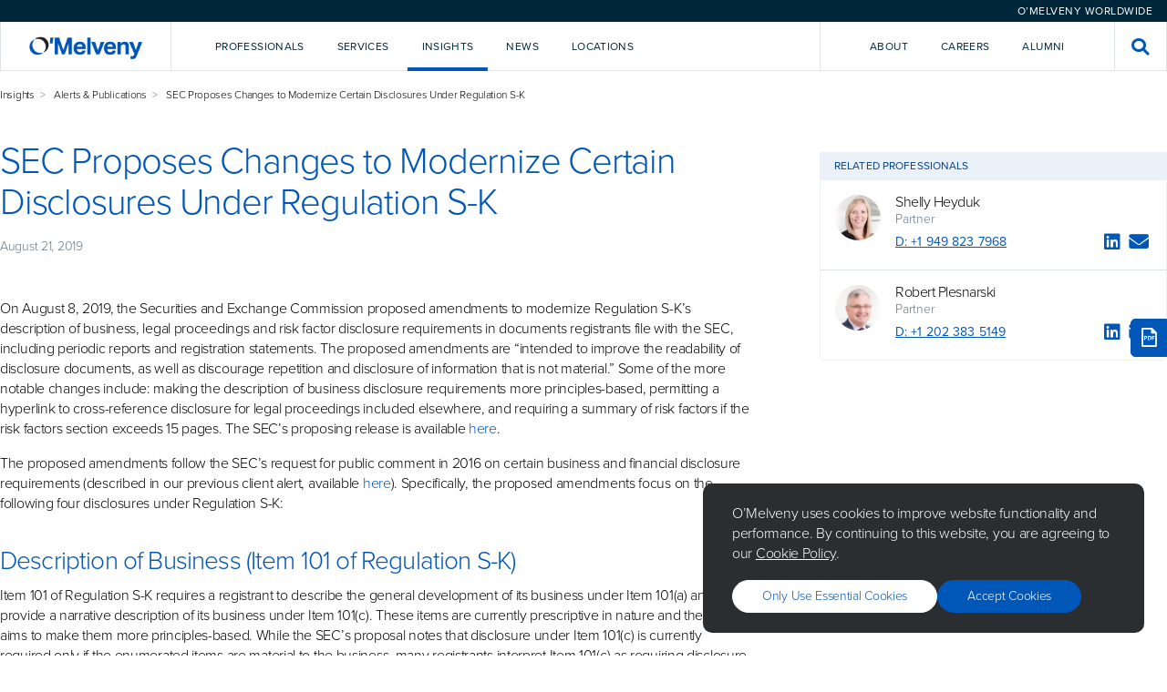

--- FILE ---
content_type: text/html; charset=utf-8
request_url: https://www.omm.com/insights/alerts-publications/sec-proposes-changes-to-modernize-certain-disclosures-under-regulation-s-k/
body_size: 17883
content:

<!DOCTYPE html>
<html lang="en">

<head>
    <meta charset="utf-8">
    <meta http-equiv="X-UA-Compatible" content="IE=edge">
    <title>SEC Proposes Changes to Modernize Certain Disclosures Under Regulation S-K - O&#x27;Melveny</title>
        <meta name="description" content="O&#x2019;Melveny is an international law firm committed to providing a client experience as satisfying as the outcomes we achieve.&#xA;">

    <meta name="viewport" content="width=device-width, initial-scale=1, shrink-to-fit=no">

    <!-- Link Preview Tags -->
    <meta name="title" content="SEC Proposes Changes to Modernize Certain Disclosures Under Regulation S-K - O&#x27;Melveny" />
    <meta property="og:type" content="website">
    <meta property="og:title" content="SEC Proposes Changes to Modernize Certain Disclosures Under Regulation S-K - O&#x27;Melveny" />
        <meta property="og:description" content="O&#x2019;Melveny is an international law firm committed to providing a client experience as satisfying as the outcomes we achieve.&#xA;" />
        <meta property="og:image" content="https://www.omm.com/media/stcayulx/meta_omm_hero_image.jpg" />
    <meta property="og:url" content="https://www.omm.com/insights/alerts-publications/sec-proposes-changes-to-modernize-certain-disclosures-under-regulation-s-k/" />
    <meta property="twitter:card" content="summary_large_image">
    <meta property="twitter:url" content="https://www.omm.com/insights/alerts-publications/sec-proposes-changes-to-modernize-certain-disclosures-under-regulation-s-k/">
    <meta property="twitter:title" content="SEC Proposes Changes to Modernize Certain Disclosures Under Regulation S-K - O&#x27;Melveny">
        <meta property="twitter:description" content="O&#x2019;Melveny is an international law firm committed to providing a client experience as satisfying as the outcomes we achieve.&#xA;">
        <meta property="twitter:image" content="https://www.omm.com/media/stcayulx/meta_omm_hero_image.jpg" />

    

    <meta name="googlebot" content="index,follow">
    <meta name="robots" content="index,follow">

<!-- Elastic Search -->
<meta class="elastic" name="page_id" content="aba2379b-0185-4ea7-9e7f-caf53cd6019d">
<meta class="elastic" name="page_title" content="SEC Proposes Changes to Modernize Certain Disclosures Under Regulation S-K">
<meta class="elastic" name="page_type" content="insight">
    <meta class="elastic" name="published_date" content="2019-08-21T07:00:00+00:00">
    <meta class="elastic" name="related_professionals" content="Shelly Heyduk, Robert Plesnarski">
    <meta class="elastic" name="related_practices" content="Capital Markets, Corporate & Transactions, Public Company Advisory, Securities Regulation">



    <!-- Other Meta Tags -->
    <link rel="canonical" href="https://www.omm.com/insights/alerts-publications/sec-proposes-changes-to-modernize-certain-disclosures-under-regulation-s-k/" />

    <!-- External CSS -->
    <link rel="stylesheet" href="/dist/css/app.css">

        <!-- Production Scripts -->
<!-- Production Scripts -->
<!--- Google Analytics --->
<!-- Google Tag Manager -->
<script nonce="QjmY2BsyHz8Yo2QPhdeIdCS8">(function(w,d,s,l,i){w[l]=w[l]||[];w[l].push({'gtm.start':
new Date().getTime(),event:'gtm.js'});var f=d.getElementsByTagName(s)[0],
j=d.createElement(s),dl=l!='dataLayer'?'&l='+l:'';j.async=true;j.src=
'https://www.googletagmanager.com/gtm.js?id='+i+dl;f.parentNode.insertBefore(j,f);
})(window,document,'script','dataLayer','GTM-KTLGNJTT');</script>
<!-- End Google Tag Manager -->

<!-- Including the Vuture Web Tracking -->
<script nonce="QjmY2BsyHz8Yo2QPhdeIdCS8">
!function (r) {
var
i = document.createElement("img"); i.setAttribute("src", "https://omm.vuture.net/security/tracker.gif?referer=" + encodeURIComponent(r))
}(document.referrer);
</script>
        <script type="text/javascript" async="async" src="https://platform-api.sharethis.com/js/sharethis.js#property=653aaabf933f6c0019e85d7d&amp;product=sop&amp;source=platform" nonce="QjmY2BsyHz8Yo2QPhdeIdCS8"></script>

</head>

<body class="omm hub--light">

    <!-- Language Selector -->
    

<div class="language-selector">
    <div class="language-selector__selector-wrapper">



<div id="2f67ae2c-341a-48e5-8aff-491b8e2b81ed" class="language-selector__selector">O&#x2019;Melveny Worldwide</div>
<script nonce="QjmY2BsyHz8Yo2QPhdeIdCS8">
    (function () {
        let worldwideOverlay = document.createElement("div");
        worldwideOverlay.setAttribute('id', 'component-94bb925f-a5ba-4571-b188-7b7cc401f82c')
        worldwideOverlay.setAttribute('data-vue-component', 'WorldwideOverlay')
        worldwideOverlay.setAttribute('data-props', "{\"componentId\":\"2f67ae2c-341a-48e5-8aff-491b8e2b81ed\",\"title\":\"O\u2019Melveny Worldwide\",\"caption\":\"\",\"buttonLabel\":\"O\u2019Melveny Worldwide\",\"buttonStyle\":\"Primary Blue\",\"content\":[{\"title\":\"Korea Practice\",\"subtitle\":\"<p>Learn more about our Korea Practice</p>\\n<p>\uBC88\uC5ED \uAC00\uB2A5</p>\",\"actionLabel\":null,\"action\":[{\"Name\":\"View Page\",\"Target\":null,\"Type\":0,\"Udi\":\"umb://document/3a5bfaef7f7245fd868f24bbc55f3680\",\"Url\":\"/services/regions/asia/korea/\"}]},{\"title\":\"China Practice\",\"subtitle\":\"<p>Learn more about our China Practice</p>\\n<p>\u63D0\u4F9B\u7FFB\u8BD1</p>\",\"actionLabel\":null,\"action\":[{\"Name\":\"View Page\",\"Target\":null,\"Type\":0,\"Udi\":\"umb://document/ae6d6a11151e44dc8549d8aaef87d0b9\",\"Url\":\"/services/regions/asia/china/\"}]}]}")
        document.body.append(worldwideOverlay);

        document.getElementById("2f67ae2c-341a-48e5-8aff-491b8e2b81ed").addEventListener("click", function (e) {
            e.preventDefault();
            this.dispatchEvent(new CustomEvent("ToggleWorldwideOverlay", {
                bubbles: true
            }));
        })
    })();
</script>
    </div>
</div>

    <!-- Global Header -->
    
<div id="navigation" data-vue-component="Navigation" data-props="{&quot;homePageUrl&quot;:&quot;/&quot;,&quot;activeNavItem&quot;:&quot;&quot;,&quot;frequentlySearchedTerms&quot;:[&quot;AI&quot;,&quot;crypto&quot;,&quot;diversity&quot;,&quot;disclosures&quot;,&quot;regulation&quot;],&quot;navigationItems&quot;:[{&quot;key&quot;:&quot;2d8690fe-d6b7-4ea6-a63c-936ba3857282&quot;,&quot;type&quot;:&quot;primary&quot;,&quot;label&quot;:&quot;Professionals&quot;,&quot;introText&quot;:&quot;Our talented and diverse team works creatively and collaboratively with clients.&quot;,&quot;introPrimaryAction&quot;:{&quot;Name&quot;:&quot;Our Team&quot;,&quot;Target&quot;:null,&quot;Type&quot;:0,&quot;Udi&quot;:&quot;umb://document/a94ca1dc471a42258515c897c4580467&quot;,&quot;Url&quot;:&quot;/professionals/&quot;},&quot;introSecondaryAction&quot;:{&quot;Name&quot;:&quot;Careers&quot;,&quot;Target&quot;:null,&quot;Type&quot;:0,&quot;Udi&quot;:&quot;umb://document/ab174fd6c1b14d84b4a78ad846619561&quot;,&quot;Url&quot;:&quot;/careers/&quot;},&quot;dropdownComponent&quot;:&quot;Professionals&quot;,&quot;isActiveItem&quot;:false},{&quot;key&quot;:&quot;402ef07c-88ad-4c12-97f4-cf4be5433b17&quot;,&quot;type&quot;:&quot;primary&quot;,&quot;label&quot;:&quot;Services&quot;,&quot;introText&quot;:&quot;We deliver service and value across practices, industries, and regions.&quot;,&quot;introPrimaryAction&quot;:{&quot;Name&quot;:&quot;Explore Our Services&quot;,&quot;Target&quot;:null,&quot;Type&quot;:0,&quot;Udi&quot;:&quot;umb://document/0263f209d8284aa1b5311e310d523a18&quot;,&quot;Url&quot;:&quot;/services/&quot;},&quot;introSecondaryAction&quot;:{&quot;Name&quot;:&quot;Pro Bono&quot;,&quot;Target&quot;:null,&quot;Type&quot;:0,&quot;Udi&quot;:&quot;umb://document/ef1dea8bce5845ffa277bdc9588e89b0&quot;,&quot;Url&quot;:&quot;/pro-bono/&quot;},&quot;dropdownComponent&quot;:&quot;Services&quot;,&quot;isActiveItem&quot;:false},{&quot;key&quot;:&quot;9b5e8725-534b-423d-8c4b-898fc23a7a6a&quot;,&quot;type&quot;:&quot;primary&quot;,&quot;label&quot;:&quot;Insights&quot;,&quot;introText&quot;:&quot;We help clients look around corners, analyzing issues affecting their business.&quot;,&quot;introPrimaryAction&quot;:{&quot;Name&quot;:&quot;Explore Our Insights&quot;,&quot;Target&quot;:null,&quot;Type&quot;:0,&quot;Udi&quot;:&quot;umb://document/ea64fed98ea344038661fec41077da1b&quot;,&quot;Url&quot;:&quot;/insights/&quot;},&quot;introSecondaryAction&quot;:null,&quot;dropdownComponent&quot;:&quot;Insights&quot;,&quot;isActiveItem&quot;:true},{&quot;key&quot;:&quot;25a9abd7-8598-4da0-915e-935835059b96&quot;,&quot;type&quot;:&quot;primary&quot;,&quot;label&quot;:&quot;News&quot;,&quot;introText&quot;:&quot;Sharing news and commentary about the firm and the broader legal community.&quot;,&quot;introPrimaryAction&quot;:{&quot;Name&quot;:&quot;Explore all news&quot;,&quot;Target&quot;:null,&quot;Type&quot;:0,&quot;Udi&quot;:&quot;umb://document/76ce37a3f6264e71bc76677bd410ad29&quot;,&quot;Url&quot;:&quot;/news/&quot;},&quot;introSecondaryAction&quot;:{&quot;Name&quot;:&quot;Press Room&quot;,&quot;Target&quot;:null,&quot;Type&quot;:0,&quot;Udi&quot;:&quot;umb://document/7089b433470145b1ad72bc5568783693&quot;,&quot;Url&quot;:&quot;/press-room/&quot;},&quot;dropdownComponent&quot;:&quot;News&quot;,&quot;isActiveItem&quot;:false},{&quot;key&quot;:&quot;e2912e4a-31cd-4727-a334-88df7a979f41&quot;,&quot;type&quot;:&quot;primary&quot;,&quot;label&quot;:&quot;Locations&quot;,&quot;introText&quot;:&quot;Each of our offices is strategically located to support our clients&#x2019; needs.&quot;,&quot;introPrimaryAction&quot;:{&quot;Name&quot;:&quot;Explore Our Locations&quot;,&quot;Target&quot;:null,&quot;Type&quot;:0,&quot;Udi&quot;:&quot;umb://document/ed10c6e67f5b4f06a8ee1593562a7f83&quot;,&quot;Url&quot;:&quot;/locations/&quot;},&quot;introSecondaryAction&quot;:null,&quot;dropdownComponent&quot;:&quot;Locations&quot;,&quot;isActiveItem&quot;:false},{&quot;key&quot;:&quot;4dbed132-25f6-452e-b675-8615fdb9da6c&quot;,&quot;type&quot;:&quot;secondary&quot;,&quot;label&quot;:&quot;About&quot;,&quot;introText&quot;:&quot;Our core values&#x2014;excellence, leadership, and citizenship&#x2014;unify us as a firm.&quot;,&quot;introPrimaryAction&quot;:{&quot;Name&quot;:&quot;Learn More About O&#x2019;Melveny&quot;,&quot;Target&quot;:null,&quot;Type&quot;:0,&quot;Udi&quot;:&quot;umb://document/6a3a7e888fa24cee9d3252c583310e4c&quot;,&quot;Url&quot;:&quot;/our-firm/&quot;},&quot;introSecondaryAction&quot;:null,&quot;dropdownComponent&quot;:&quot;About&quot;,&quot;isActiveItem&quot;:false},{&quot;key&quot;:&quot;db8b5b4e-d258-48cd-833d-c9b425555048&quot;,&quot;type&quot;:&quot;secondary&quot;,&quot;label&quot;:&quot;Careers&quot;,&quot;introText&quot;:&quot;Intro text for Careers lorem ipsum dolor sit amet, consectetur adipiscing.&quot;,&quot;introPrimaryAction&quot;:{&quot;Name&quot;:&quot;Careers&quot;,&quot;Target&quot;:null,&quot;Type&quot;:0,&quot;Udi&quot;:&quot;umb://document/ab174fd6c1b14d84b4a78ad846619561&quot;,&quot;Url&quot;:&quot;/careers/&quot;},&quot;introSecondaryAction&quot;:null,&quot;dropdownComponent&quot;:&quot;&quot;,&quot;isActiveItem&quot;:false},{&quot;key&quot;:&quot;287ca523-3d2e-4b1c-8924-6cfa5e757243&quot;,&quot;type&quot;:&quot;secondary&quot;,&quot;label&quot;:&quot;Alumni&quot;,&quot;introText&quot;:&quot;Intro text for Alumni lorem ipsum dolor sit amet, consectetur adipiscing.&quot;,&quot;introPrimaryAction&quot;:{&quot;Name&quot;:&quot;Alumni&quot;,&quot;Target&quot;:null,&quot;Type&quot;:0,&quot;Udi&quot;:&quot;umb://document/44d0910ab74540cda0f09298f8d01534&quot;,&quot;Url&quot;:&quot;/alumni/&quot;},&quot;introSecondaryAction&quot;:null,&quot;dropdownComponent&quot;:&quot;&quot;,&quot;isActiveItem&quot;:false}],&quot;navTrackingCode&quot;:&quot;source=nav&quot;,&quot;hideFrequentlySearchedTermsPanel&quot;:true}"></div>
<div id="navigation-mobile" data-vue-component="NavigationMobile" data-props="{&quot;homePageUrl&quot;:&quot;/&quot;,&quot;activeNavItem&quot;:&quot;&quot;,&quot;frequentlySearchedTerms&quot;:[&quot;AI&quot;,&quot;crypto&quot;,&quot;diversity&quot;,&quot;disclosures&quot;,&quot;regulation&quot;],&quot;navigationItems&quot;:[{&quot;key&quot;:&quot;2d8690fe-d6b7-4ea6-a63c-936ba3857282&quot;,&quot;type&quot;:&quot;primary&quot;,&quot;label&quot;:&quot;Professionals&quot;,&quot;introText&quot;:&quot;Our talented and diverse team works creatively and collaboratively with clients.&quot;,&quot;introPrimaryAction&quot;:{&quot;Name&quot;:&quot;Our Team&quot;,&quot;Target&quot;:null,&quot;Type&quot;:0,&quot;Udi&quot;:&quot;umb://document/a94ca1dc471a42258515c897c4580467&quot;,&quot;Url&quot;:&quot;/professionals/&quot;},&quot;introSecondaryAction&quot;:{&quot;Name&quot;:&quot;Careers&quot;,&quot;Target&quot;:null,&quot;Type&quot;:0,&quot;Udi&quot;:&quot;umb://document/ab174fd6c1b14d84b4a78ad846619561&quot;,&quot;Url&quot;:&quot;/careers/&quot;},&quot;dropdownComponent&quot;:&quot;Professionals&quot;,&quot;isActiveItem&quot;:false},{&quot;key&quot;:&quot;402ef07c-88ad-4c12-97f4-cf4be5433b17&quot;,&quot;type&quot;:&quot;primary&quot;,&quot;label&quot;:&quot;Services&quot;,&quot;introText&quot;:&quot;We deliver service and value across practices, industries, and regions.&quot;,&quot;introPrimaryAction&quot;:{&quot;Name&quot;:&quot;Explore Our Services&quot;,&quot;Target&quot;:null,&quot;Type&quot;:0,&quot;Udi&quot;:&quot;umb://document/0263f209d8284aa1b5311e310d523a18&quot;,&quot;Url&quot;:&quot;/services/&quot;},&quot;introSecondaryAction&quot;:{&quot;Name&quot;:&quot;Pro Bono&quot;,&quot;Target&quot;:null,&quot;Type&quot;:0,&quot;Udi&quot;:&quot;umb://document/ef1dea8bce5845ffa277bdc9588e89b0&quot;,&quot;Url&quot;:&quot;/pro-bono/&quot;},&quot;dropdownComponent&quot;:&quot;Services&quot;,&quot;isActiveItem&quot;:false},{&quot;key&quot;:&quot;9b5e8725-534b-423d-8c4b-898fc23a7a6a&quot;,&quot;type&quot;:&quot;primary&quot;,&quot;label&quot;:&quot;Insights&quot;,&quot;introText&quot;:&quot;We help clients look around corners, analyzing issues affecting their business.&quot;,&quot;introPrimaryAction&quot;:{&quot;Name&quot;:&quot;Explore Our Insights&quot;,&quot;Target&quot;:null,&quot;Type&quot;:0,&quot;Udi&quot;:&quot;umb://document/ea64fed98ea344038661fec41077da1b&quot;,&quot;Url&quot;:&quot;/insights/&quot;},&quot;introSecondaryAction&quot;:null,&quot;dropdownComponent&quot;:&quot;Insights&quot;,&quot;isActiveItem&quot;:true},{&quot;key&quot;:&quot;25a9abd7-8598-4da0-915e-935835059b96&quot;,&quot;type&quot;:&quot;primary&quot;,&quot;label&quot;:&quot;News&quot;,&quot;introText&quot;:&quot;Sharing news and commentary about the firm and the broader legal community.&quot;,&quot;introPrimaryAction&quot;:{&quot;Name&quot;:&quot;Explore all news&quot;,&quot;Target&quot;:null,&quot;Type&quot;:0,&quot;Udi&quot;:&quot;umb://document/76ce37a3f6264e71bc76677bd410ad29&quot;,&quot;Url&quot;:&quot;/news/&quot;},&quot;introSecondaryAction&quot;:{&quot;Name&quot;:&quot;Press Room&quot;,&quot;Target&quot;:null,&quot;Type&quot;:0,&quot;Udi&quot;:&quot;umb://document/7089b433470145b1ad72bc5568783693&quot;,&quot;Url&quot;:&quot;/press-room/&quot;},&quot;dropdownComponent&quot;:&quot;News&quot;,&quot;isActiveItem&quot;:false},{&quot;key&quot;:&quot;e2912e4a-31cd-4727-a334-88df7a979f41&quot;,&quot;type&quot;:&quot;primary&quot;,&quot;label&quot;:&quot;Locations&quot;,&quot;introText&quot;:&quot;Each of our offices is strategically located to support our clients&#x2019; needs.&quot;,&quot;introPrimaryAction&quot;:{&quot;Name&quot;:&quot;Explore Our Locations&quot;,&quot;Target&quot;:null,&quot;Type&quot;:0,&quot;Udi&quot;:&quot;umb://document/ed10c6e67f5b4f06a8ee1593562a7f83&quot;,&quot;Url&quot;:&quot;/locations/&quot;},&quot;introSecondaryAction&quot;:null,&quot;dropdownComponent&quot;:&quot;Locations&quot;,&quot;isActiveItem&quot;:false},{&quot;key&quot;:&quot;4dbed132-25f6-452e-b675-8615fdb9da6c&quot;,&quot;type&quot;:&quot;secondary&quot;,&quot;label&quot;:&quot;About&quot;,&quot;introText&quot;:&quot;Our core values&#x2014;excellence, leadership, and citizenship&#x2014;unify us as a firm.&quot;,&quot;introPrimaryAction&quot;:{&quot;Name&quot;:&quot;Learn More About O&#x2019;Melveny&quot;,&quot;Target&quot;:null,&quot;Type&quot;:0,&quot;Udi&quot;:&quot;umb://document/6a3a7e888fa24cee9d3252c583310e4c&quot;,&quot;Url&quot;:&quot;/our-firm/&quot;},&quot;introSecondaryAction&quot;:null,&quot;dropdownComponent&quot;:&quot;About&quot;,&quot;isActiveItem&quot;:false},{&quot;key&quot;:&quot;db8b5b4e-d258-48cd-833d-c9b425555048&quot;,&quot;type&quot;:&quot;secondary&quot;,&quot;label&quot;:&quot;Careers&quot;,&quot;introText&quot;:&quot;Intro text for Careers lorem ipsum dolor sit amet, consectetur adipiscing.&quot;,&quot;introPrimaryAction&quot;:{&quot;Name&quot;:&quot;Careers&quot;,&quot;Target&quot;:null,&quot;Type&quot;:0,&quot;Udi&quot;:&quot;umb://document/ab174fd6c1b14d84b4a78ad846619561&quot;,&quot;Url&quot;:&quot;/careers/&quot;},&quot;introSecondaryAction&quot;:null,&quot;dropdownComponent&quot;:&quot;&quot;,&quot;isActiveItem&quot;:false},{&quot;key&quot;:&quot;287ca523-3d2e-4b1c-8924-6cfa5e757243&quot;,&quot;type&quot;:&quot;secondary&quot;,&quot;label&quot;:&quot;Alumni&quot;,&quot;introText&quot;:&quot;Intro text for Alumni lorem ipsum dolor sit amet, consectetur adipiscing.&quot;,&quot;introPrimaryAction&quot;:{&quot;Name&quot;:&quot;Alumni&quot;,&quot;Target&quot;:null,&quot;Type&quot;:0,&quot;Udi&quot;:&quot;umb://document/44d0910ab74540cda0f09298f8d01534&quot;,&quot;Url&quot;:&quot;/alumni/&quot;},&quot;introSecondaryAction&quot;:null,&quot;dropdownComponent&quot;:&quot;&quot;,&quot;isActiveItem&quot;:false}],&quot;navTrackingCode&quot;:&quot;source=nav&quot;,&quot;hideFrequentlySearchedTermsPanel&quot;:true}"></div>



    <!-- Content Template -->
    <main class="site-content">
        




<div class="container">
    <div class="article">

        <div class="article__wrapper">
            <div class="article__body">
                <div class="article-hero">
                    <div class="article-hero__intro">
                                <div class="breadcrumbs">
                                    <ul>
                                            <li><a href="/insights/">Insights</a></li>
                                            <li><a href="/insights/alerts-publications/">Alerts &amp; Publications</a></li>
                                        <li>SEC Proposes Changes to Modernize Certain Disclosures Under Regulation S-K</li>
                                    </ul>
                                </div>
                        <h1>SEC Proposes Changes to Modernize Certain Disclosures Under Regulation S-K</h1>
                        <p class="article-hero__date">August 21, 2019</p>
                    </div>

                </div>

                <div class="article__content">
                    <div class="container container--left" data-elastic-name="article_content">
                        <p>
</p>
<p>On August 8, 2019, the Securities and Exchange Commission proposed amendments to modernize Regulation S-K&rsquo;s description of business, legal proceedings and risk factor disclosure requirements in documents registrants file with the SEC, including periodic reports and registration statements. The proposed amendments are &ldquo;intended to improve the readability of disclosure documents, as well as discourage repetition and disclosure of information that is not material.&rdquo; Some of the more notable changes include: making the description of business disclosure requirements more principles-based, permitting a hyperlink to cross-reference disclosure for legal proceedings included elsewhere, and requiring a summary of risk factors if the risk factors section exceeds 15 pages. The SEC&rsquo;s proposing release is available  <a href="https://www.sec.gov/rules/proposed/2019/33-10668.pdf" style="color: #0057b8;" target="_blank">here</a>.</p>
<p>The proposed amendments follow the SEC&rsquo;s request for public comment in 2016 on certain business and financial disclosure requirements (described in our previous client alert, available <a href="https://www.omm.com/resources/alerts-and-publications/alerts/sec-seeking-comment-on-potential-modernization-of-public-company-disclosure/" style="color: #0057b8;" target="_blank">here</a>). Specifically, the proposed amendments focus on the following four disclosures under Regulation S-K:</p>
<h3>Description of Business (Item 101 of Regulation S-K)</h3>
<p>Item 101 of Regulation S-K requires a registrant to describe the general development of its business under Item 101(a) and to provide a narrative description of its business under Item 101(c). These items are currently prescriptive in nature and the SEC aims to make them more principles-based. While the SEC&rsquo;s proposal notes that disclosure under Item 101(c) is currently required only if the enumerated items are material to the business, many registrants interpret Item 101(c) as requiring disclosure of each enumerated item, regardless of materiality. Per the SEC, switching to a more principles-based disclosure framework will encourage registrants to exercise judgment in evaluating what disclosure to provide, resulting in disclosures more appropriately tailored to a registrant&rsquo;s specific facts and circumstances.</p>
<p><strong>General Development of Business (Item 101(a) of Regulation S-K)</strong></p>
<ul>
    <li><strong><em>Timeframe for Description of General Development of Business</em></strong>. The SEC proposes to eliminate the currently prescribed five-year timeframe (three years for smaller reporting companies) for providing the disclosure regarding the general development of a registrant&rsquo;s business. In addition, registrants are instructed to focus on information material to an understanding of the development of their businesses, irrespective of a specific timeframe.   </li>
    <li><strong><em>Subsequent SEC Filings</em></strong>. Disclosure of the general development of a registrant&rsquo;s business is currently required in registration statements and annual reports. The proposed amendments preserve the disclosure requirement in initial registration statements under the Securities Act and Exchange Act. However, for subsequent filings, only an update of this disclosure is required, with a focus on <em>material </em>developments, if any, in the reporting period, including if the registrant&rsquo;s disclosed business strategy has changed. For subsequent filings, registrants are also directed to incorporate by reference, and include an active hyperlink to, the most recently filed SEC disclosure that, together with the update, would present a full discussion of the general development of the registrant&rsquo;s business. Significantly, a registrant will be permitted to include only one hyperlink to limit the burden on investors caused by the discussion being located in multiple documents. Notwithstanding this proposed amendment, a registrant will be permitted to provide a complete discussion of its business development, including material updates, in which case a hyperlink will not be required. </li>
    <li><strong><em>Non-Exclusive List of Required Disclosure Items, Including Material Changes to Business Strategy</em></strong>. The SEC also proposes to amend Item 101(a)(1) to create a more principles-based framework for a registrant&rsquo;s business development disclosure by providing a non-exclusive list of the types of information that a registrant may need to disclose and by only requiring disclosure of a topic to the extent such information is material to an understanding of the general development of a registrant&rsquo;s business. The SEC proposes the following non-exclusive disclosure topics under Item 101(a)(1):
    <ul>
        <li>any material bankruptcy, receivership, or any similar proceeding;</li>
        <li>the nature and effects of any material reclassification, merger or consolidation of the registrant or any of its significant subsidiaries;</li>
        <li>the acquisition or disposition of any material amount of assets otherwise than in ordinary course of business; and</li>
        <li>any transaction and event that affects or may affect the company&rsquo;s operations, including any material changes to a registrant&rsquo;s previously disclosed business strategy.</li>
    </ul>
    The first three topics are currently required and the fourth topic is new. With respect to the fourth topic, the SEC does not currently require, and does not propose to require, that the registrant disclose its business strategy. However, to the extent a registrant has previously disclosed its business strategy, any material changes to such previously disclosed business strategy must be disclosed.
    </li>
</ul>
<p><strong>Narrative Description of Business (Item 101(c) of Regulation S-K)</strong></p>
<ul>
    <li>Revenue-generating activities, products and/or services, and any dependence on key products, services, product families, or customers, including government customers; </li>
    <li>Status of development efforts for new or enhanced products, trends in market demand and competitive conditions;</li>
    <li>Resources (<em>e.g.</em>, raw materials and intellectual property) material to a registrant&rsquo;s business; </li>
    <li>A description of any material portion of the business that may be subject to renegotiation of profits or termination of contracts or subcontracts at the election of the government; </li>
    <li>The extent to which the business is or may be seasonal<sup>1</sup>;</li>
    <li>Compliance with material government regulations, including environmental regulations<sup>2</sup>; and</li>
    <li>Human capital resources disclosure (<em>e.g.</em>, measures or objectives that address the attraction, development and retention of personnel).</li>
</ul>
<p>With the exception of the human capital resources disclosure topic, the topics listed above generally represent a subset of the specific items enumerated in current Item 101(c) or, in the case of compliance with material government regulations, are consistent with common disclosure practices. </p>
<p>The human capital resources disclosure topic is intended to replace the current requirement to disclose a registrant&rsquo;s number of employees and is an effort to modernize the SEC&rsquo;s disclosure requirements following feedback from the SEC&rsquo;s 2016 concept release, as well as comments in response to a 2017 human capital rulemaking petition. In an effort to avoid prescribing fixed, specific line item disclosures, the proposed amendment requires disclosure of the registrant&rsquo;s human capital resources, including any human capital measures and objectives that management focuses on in managing the business, to the extent such disclosures would be material to an understanding of the registrant&rsquo;s business. The proposed amendment provides a non-exhaustive list of examples of human capital measures and objectives that may be material, depending on the nature of a registrant&rsquo;s business and workforce, such as those addressing the attraction, development and retention of personnel. </p>
<p>Consistent with the current rule, most of the disclosure topics will require disclosure that focuses on the registrant&rsquo;s dominant segment or each reportable segment, but only to the extent that the specific topic is material to an understanding of the registrant&rsquo;s business taken as a whole. For the last two topics listed above&mdash;compliance with material government regulations and human capital resources&mdash;the proposed amendments require the disclosure to focus on the registrant&rsquo;s business taken as a whole, although a registrant will still be required to identify any segment for which the information elicited by these last two topics is material.</p>
<p>The proposed revisions to Item 101(c) do not explicitly require disclosure with respect to working capital practices, new segments, and dollar amounts of backlog orders believed to be firm, each of which is currently required by the rule. However, under the SEC&rsquo;s proposed principles-based approach, disclosure regarding these topics, and any other topics regarding the registrant&rsquo;s business, will still need to be provided if material to an understanding of the registrant&rsquo;s business. </p>
<h3>Legal Proceedings (Item 103 of Regulation S-K)</h3>
<p>Item 103 of Regulation S-K currently requires under Part II, Item 1 of Form 10-Q and Part I, Item 3 of Form 10-K disclosure of any material pending legal proceedings, other than ordinary routine litigation incidental to the business, which the registrant or any of its subsidiaries is a party to or of which any of their property is subject.</p>
<p>To reduce duplicative disclosures appearing in the notes to a registrant&rsquo;s financial statements and other parts of its filings (<em>i.e.</em>, risk factors and MD&amp;A), the SEC proposes to revise Item 103 to expressly state that some or all of the required information may be provided by including hyperlinks or cross-references to legal proceedings disclosure located elsewhere in the document. </p>
<p>The SEC also proposes to revise Instruction 5.C of Item 103 to increase the disclosure threshold for environmental proceedings in which the government is a party from $100,000 to $300,000 to adjust for inflation. </p>
<h3>Risk Factors (Item 105 of Regulation S-K)</h3>
<p>Item 105 of Regulation S-K requires a discussion of the most significant factors that make an investment in the registrant or offering speculative or risky. To avoid the lengthy and generic nature of the risk factor disclosure presented by many registrants, the SEC is proposing three amendments to Item 105: </p>
<ul>
    <li><strong><em>Summary Risk Factor Disclosure</em></strong>. Summary risk factor disclosure will only be required if the risk factor section exceeds 15 pages. The SEC proposes that the summary risk factor disclosure appear in the forepart of the prospectus or annual report, as applicable, under an appropriately captioned heading. The summary should consist of a series of short, concise, bulleted or numbered statements summarizing the principal factors that make an investment in the registrant or offering speculative or risky.</li>
    <li><strong><em>Require Only Material Risk Factors</em></strong>. The requirement to discuss the &ldquo;most significant&rdquo; risks will be replaced by a requirement to discuss &ldquo;material&rdquo; risks. In its proposing release, the SEC cites Securities Act Rule 405, which provides that the term &ldquo;material,&rdquo; when used to qualify a requirement for the furnishing of information as to any subject, limits the information required to those matters to which there is a substantial likelihood that a reasonable investor would attach importance in determining whether to purchase a security.</li>
    <li><strong><em>Organize Risk Factors Under Relevant Headings</em></strong>. Registrants will organize their risk factor disclosure under relevant headings. In addition, if a registrant chooses to disclose a risk that could apply to other companies or securities offerings and the disclosure does not provide an explanation of why the identified risk is specifically relevant to a registrant&rsquo;s investors, the SEC will require the registrant to disclose such risk factors at the end of the risk factor section under the caption &ldquo;General Risk Factors.&rdquo;</li>
</ul>
<p>The SEC has requested public comment on many aspects of the proposed amendments; public comments are due 60 days following publication in the Federal Register.</p>
<hr>
<p><sup>1</sup> The SEC preserved this disclosure requirement when it previously removed the requirement in Item 303 to discuss seasonal aspects that have a material adverse effect on a registrant&rsquo;s financial condition or results of operations in MD&amp;A as part of the disclosure amendments it adopted in August 2018.</p>
<p><sup>2</sup> The proposed rules expand disclosure from only material environmental regulations to all material government regulations. This disclosure topic should focus on the material effects that compliance with material government regulations may have upon the capital expenditures, earnings and competitive position of the registrant and its subsidiaries.</p>
<hr>
<em>
<p>This memorandum is a summary for general information and discussion only and may be considered an advertisement for certain purposes. It is not a full analysis of the matters presented, may not be relied upon as legal advice, and does not purport to represent the views of our clients or the Firm. Shelly Heyduk, an O&rsquo;Melveny partner licensed to practice law in California, John-Paul Motley, an O&rsquo;Melveny partner licensed to practice law in California, Robert Plesnarski, an O&rsquo;Melveny partner licensed to practice law in the District of Columbia and Pennsylvania, and Sarah J. Levesque, an O&rsquo;Melveny counsel licensed to practice law in the California, contributed to the content of this newsletter. The views expressed in this newsletter are the views of the authors except as otherwise noted.</p>
<p>&copy; 2019 O&rsquo;Melveny &amp; Myers LLP. All Rights Reserved. Portions of this communication may contain attorney advertising.&nbsp; Prior results do not guarantee a similar outcome. Please direct all inquiries regarding New York&rsquo;s Rules of Professional Conduct to O&rsquo;Melveny &amp; Myers LLP, Times Square Tower, 7 Times Square, New York, NY, 10036, T: +1 212 326 2000.</p>
</em>
                    </div>
                </div>
            </div>
            <div class="article__sidebar">
                <div class="article-language-toggle">
                </div>

                    <div class="article-contacts article-contacts--mobile">
                        <button id="contacts-toggle" class="article-contacts__toggle button">Related Professionals</button>
                        <div id="contacts-overlay" class="overlay" style="display:none;">
                            <div class="overlay-bg"></div>
                            <div class="overlay__container">
                                <div class="overlay__scroll">
                                    <label for="contacts-toggle" class="overlay__icon"><i class="icon-close"></i></label>
                                    <div class="overlay__content">
                                        <h6 for="contacts-toggle" class="overlay__title">Related Professionals</h6>
<div class="page-contact">
    <div class="page-contact__avatar" style="background-image: url('/media/3nyi3san/shelly-heyduk.jpg?cc=0.14716022130824535,0.03636513302337594,0.5167214650453511,0.4594573965070187&amp;format=WebP&amp;v=1d9d6bcc2363b30')">
    </div>
    <div class="page-contact__info">
            <a class="page-contact__name" href="/professionals/shelly-heyduk/">Shelly Heyduk</a>
            <div class="page-contact__location">Partner</div>
        <div class="page-contact__actions">
                <div class="page-contact__phone"><a href="tel:&#x2B;1 949 823 7968">D:
                        &#x2B;1 949 823 7968</a></div>
            <div class="page-contact__socials">
                    <a class="page-contact__icon" title="LinkedIn" target="_blank" href="https://www.linkedin.com/in/shelly-heyduk-1330659"><i
                            class="icon-linkedin"></i></a>
                    <a class="page-contact__icon mailto-link" title="Email" href="#"
                        data-email="mailto:sheyduk@omm.com"><i
                            style="pointer-events: none;" class="icon-envelope"></i></a>
            </div>
        </div>
    </div>
</div><div class="page-contact">
    <div class="page-contact__avatar" style="background-image: url('/media/03djac3e/robert-plesnarski.jpg?cc=0.22389829306713466,0.04352706958661334,0.5144585881468894,0.5640082522344227&amp;format=WebP&amp;v=1d9d6bc9b3e7e20')">
    </div>
    <div class="page-contact__info">
            <a class="page-contact__name" href="/professionals/robert-plesnarski/">Robert Plesnarski</a>
            <div class="page-contact__location">Partner</div>
        <div class="page-contact__actions">
                <div class="page-contact__phone"><a href="tel:&#x2B;1 202 383 5149">D:
                        &#x2B;1 202 383 5149</a></div>
            <div class="page-contact__socials">
                    <a class="page-contact__icon" title="LinkedIn" target="_blank" href="https://www.linkedin.com/in/plesnarski-robert-8b036913"><i
                            class="icon-linkedin"></i></a>
                    <a class="page-contact__icon mailto-link" title="Email" href="#"
                        data-email="mailto:rplesnarski@omm.com"><i
                            style="pointer-events: none;" class="icon-envelope"></i></a>
            </div>
        </div>
    </div>
</div>                                    </div>
                                </div>
                            </div>
                        </div>
                    </div>
                    <div class="article-contacts">
                        <h2 class="article-contacts__heading">Related Professionals</h2>
                        <div class="article-contacts__content">
<div class="page-contact">
    <div class="page-contact__avatar" style="background-image: url('/media/3nyi3san/shelly-heyduk.jpg?cc=0.14716022130824535,0.03636513302337594,0.5167214650453511,0.4594573965070187&amp;format=WebP&amp;v=1d9d6bcc2363b30')">
    </div>
    <div class="page-contact__info">
            <a class="page-contact__name" href="/professionals/shelly-heyduk/">Shelly Heyduk</a>
            <div class="page-contact__location">Partner</div>
        <div class="page-contact__actions">
                <div class="page-contact__phone"><a href="tel:&#x2B;1 949 823 7968">D:
                        &#x2B;1 949 823 7968</a></div>
            <div class="page-contact__socials">
                    <a class="page-contact__icon" title="LinkedIn" target="_blank" href="https://www.linkedin.com/in/shelly-heyduk-1330659"><i
                            class="icon-linkedin"></i></a>
                    <a class="page-contact__icon mailto-link" title="Email" href="#"
                        data-email="mailto:sheyduk@omm.com"><i
                            style="pointer-events: none;" class="icon-envelope"></i></a>
            </div>
        </div>
    </div>
</div><div class="page-contact">
    <div class="page-contact__avatar" style="background-image: url('/media/03djac3e/robert-plesnarski.jpg?cc=0.22389829306713466,0.04352706958661334,0.5144585881468894,0.5640082522344227&amp;format=WebP&amp;v=1d9d6bc9b3e7e20')">
    </div>
    <div class="page-contact__info">
            <a class="page-contact__name" href="/professionals/robert-plesnarski/">Robert Plesnarski</a>
            <div class="page-contact__location">Partner</div>
        <div class="page-contact__actions">
                <div class="page-contact__phone"><a href="tel:&#x2B;1 202 383 5149">D:
                        &#x2B;1 202 383 5149</a></div>
            <div class="page-contact__socials">
                    <a class="page-contact__icon" title="LinkedIn" target="_blank" href="https://www.linkedin.com/in/plesnarski-robert-8b036913"><i
                            class="icon-linkedin"></i></a>
                    <a class="page-contact__icon mailto-link" title="Email" href="#"
                        data-email="mailto:rplesnarski@omm.com"><i
                            style="pointer-events: none;" class="icon-envelope"></i></a>
            </div>
        </div>
    </div>
</div>                        </div>
                    </div>
            </div>
        </div>

            <div class="components">
                
            </div>

            <div class="search-results">
                <div class="search-results__grid">
                        <div class="search-results__section">
                            <div class="search-results__section-header">
                                <div class="search-results__section-title">Related Practices</div>
                            </div>
                            <div class="search-results__section-body search-results__section-body--pages">
                                    <a href="/services/practices/corporate-transactions/capital-markets/" class="search-result__page">
                                        <div class="search-result__page-icon"><i class="icon-chevron-right"></i></div>
                                        <div class="search-result__page-title">Capital Markets</div>
                                    </a>
                                    <a href="/services/practices/corporate-transactions/" class="search-result__page">
                                        <div class="search-result__page-icon"><i class="icon-chevron-right"></i></div>
                                        <div class="search-result__page-title">Corporate &amp; Transactions</div>
                                    </a>
                                    <a href="/services/practices/corporate-transactions/public-company-advisory/" class="search-result__page">
                                        <div class="search-result__page-icon"><i class="icon-chevron-right"></i></div>
                                        <div class="search-result__page-title">Public Company Advisory</div>
                                    </a>
                                    <a href="/services/practices/regulatory-advisory/securities-regulation/" class="search-result__page">
                                        <div class="search-result__page-icon"><i class="icon-chevron-right"></i></div>
                                        <div class="search-result__page-title">Securities Regulation</div>
                                    </a>
                            </div>
                        </div>


                </div>

            </div>

    </div>
</div>

<div class="container">




<div id='component-64a605d0-9b0d-4b7b-ae05-f5bccd7e7abb' class='spacing-top--small spacing-bottom--small background--transparent'><div class='container-fluid'>
<div class="social-footer">
    <div class="social-block__wrapper">
        

<div class="social-block">
    <div class="social-block__header">
        <p class="social-block__tag">Stay Connected</p>
        <h3 class="social-block__title">For the latest legal developments, analysis, and trends&#x2014;plus a glimpse into life at O&#x2019;Melveny&#x2014;be sure to follow us on social media.</h3>
    </div>
    <div class="social-block__actions">

            <div class="social-block__icon-wrapper">
                        <a class="social-block__icon" href="https://www.linkedin.com/company/o&#x27;melveny-&amp;-myers-llp/" title="https://www.linkedin.com/company/o&#x27;melveny-&amp;-myers-llp/" target="_blank">
                            <i class="icon-linkedin-in"></i>
                        </a>
                        <a class="social-block__icon" href="https://www.instagram.com/omelvenymyers/" title="Instagram">
                            <i class="icon-instagram"></i>
                        </a>
                        <a class="social-block__icon" href="https://twitter.com/omelvenymyers" title="Twitter" target="_blank">
                            <i class="icon-x"></i>
                        </a>
                        <a class="social-block__icon" href="https://www.facebook.com/OMelvenyandMyersLLP" title="Facebook" target="_blank">
                            <i class="icon-facebook"></i>
                        </a>
                        <a class="social-block__icon" href="https://www.youtube.com/@omelveny" title="YouTube" target="_blank">
                            <i class="icon-youtube"></i>
                        </a>
            </div>
    </div>
</div>
<div class="social-block social-block--small">

    <h3 class="social-block__title">Subscribe</h3>

    <p class="social-block__content">O&#x2019;Melveny&#x2019;s latest insights, straight to your inbox.</p>

    <div class="social-block__actions">
            <a class="button button--white" href="https://click.omelveny.com/11/5/landing-pages/subscribe.asp" title="Subscribe"
                target="_blank">Subscribe</a>
    </div>

    <div id="contacts-overlay" class="overlay">
        <div class="overlay-bg"></div>
        <div class="overlay__container overlay__container--lg">
            <div class="overlay__scroll">
                <ul class="overlay__items">
                    <li class="overlay__item">Personal Details</li>
                    <li class="overlay__item overlay__item--current">Preferences</li>
                </ul>
                <label for="contacts-toggle" class="overlay__icon">
                    <i class="icon-close"></i>
                </label>
                <div class="overlay__content overlay__content--full">
                    <h6 for="contacts-toggle" class="overlay__title">Subscribe to O’Melveny Insights</h6>
                    <p class="overlay__subtitle">*Required Fields</p>
                    <form action="" class="subscribe-insights__form" get="" id="">
                        <div class="subscribe-insights__stack subscribe-insights__stack--gap-lg" id="personal_details"
                            style="display:none;">
                            <div>
                                <div class="subscribe-insights__stack">
                                    <div>
                                        <label class="subscribe-insights__label" for="first_name">First name*</label>
                                        <input class="subscribe-insights__text" id="first_name" name="first_name"
                                            type="text" />
                                    </div>

                                    <div>
                                        <label class="subscribe-insights__label" for="last_name">Last name*</label>
                                        <input class="subscribe-insights__text" id="last_name" name="last_name"
                                            type="text" />
                                    </div>

                                    <div>
                                        <label class="subscribe-insights__label" for="email">Email*</label>
                                        <input class="subscribe-insights__text" id="email" name="email" type="text" />
                                    </div>

                                    <div>
                                        <label class="subscribe-insights__label" for="job_title">Job title*</label>
                                        <input class="subscribe-insights__text" id="job_title" name="job_title"
                                            type="text" />
                                    </div>

                                    <div>
                                        <label class="subscribe-insights__label" for="company_name">Company
                                            name*</label>
                                        <input class="subscribe-insights__text" id="company_name" name="company_name"
                                            type="text" />
                                    </div>
                                </div>
                                <hr class="subscribe-insights__hr" />
                                <div class="subscribe-insights__stack">
                                    <div>
                                        <label class="subscribe-insights__label" for="street_address">Street
                                            Address</label>
                                        <input class="subscribe-insights__text" id="street_address"
                                            name="street_address" type="text" />
                                    </div>

                                    <div>
                                        <label class="subscribe-insights__label" for="city">City</label>
                                        <input class="subscribe-insights__text" id="city" name="city" type="text" />
                                    </div>

                                    <div>
                                        <label class="subscribe-insights__label" for="state">State*</label>
                                        <input class="subscribe-insights__text" id="state" name="state" type="text" />
                                    </div>

                                    <div>
                                        <label class="subscribe-insights__label" for="post_code">Post Code</label>
                                        <input class="subscribe-insights__text" id="post_code" name="post_code"
                                            type="text" />
                                    </div>

                                    <div>
                                        <label class="subscribe-insights__label" for="business_country">Business
                                            country*</label>
                                        <div class="subscribe-insights__select">
                                            <select id="business_country" name="business_country">
                                                <option>United Kingdom</option>
                                                <option>United States of America</option>
                                            </select>
                                            <i class="icon-chevron-down"></i>
                                        </div>
                                    </div>
                                </div>
                            </div>

                            <div>
                                <button class="subscribe-insights__button subscribe-insights__button--center"
                                    type="button">
                                    Continue to Preferences
                                </button>
                            </div>
                        </div>

                        <div class="subscribe-insights__stack subscribe-insights__stack--gap-lg" id="preferences"
                            style="display:flex;">
                            <div class="subscribe-insights__desktop">
                                <div class="subscribe-insights__columns">
                                    <div class="subscribe-insights__column">
                                        <div class="subscribe-insights__stack">
                                            <div class="subscribe-insights__title">
                                                Services
                                            </div>
                                            <div class="subscribe-insights__stack subscribe-insights__stack--gap-sm">
                                                <label class="subscribe-insights__checkbox">
                                                    <input id="antitrust_competition" name="antitrust_competition"
                                                        type="checkbox" value="" />
                                                    <span class="checkbox__check"></span>
                                                    <span>Antitrust &amp; Competition</span>
                                                </label>
                                                <label class="subscribe-insights__checkbox">
                                                    <input id="asset_management" name="asset_management" type="checkbox"
                                                        value="" />
                                                    <span class="checkbox__check"></span>
                                                    <span>Asset Management</span>
                                                </label>
                                                <label class="subscribe-insights__checkbox">
                                                    <input id="capital_markets" name="capital_markets" type="checkbox"
                                                        value="" />
                                                    <span class="checkbox__check"></span>
                                                    <span>Capital Markets</span>
                                                </label>
                                                <label class="subscribe-insights__checkbox">
                                                    <input id="class_actions_mass_torts" name="class_actions_mass_torts"
                                                        type="checkbox" value="" />
                                                    <span class="checkbox__check"></span>
                                                    <span>Class Actions &amp; Mass Torts</span>
                                                </label>
                                                <label class="subscribe-insights__checkbox">
                                                    <input id="cle" name="cle" type="checkbox" value="" />
                                                    <span class="checkbox__check"></span>
                                                    <span>CLE</span>
                                                </label>
                                                <label class="subscribe-insights__checkbox">
                                                    <input id="consumer_class_actions_product"
                                                        name="consumer_class_actions_product" type="checkbox"
                                                        value="" />
                                                    <span class="checkbox__check"></span>
                                                    <span>Consumer Class Actions & Product</span>
                                                </label>
                                                <label class="subscribe-insights__checkbox">
                                                    <input id="liability" name="liability" type="checkbox" value="" />
                                                    <span class="checkbox__check"></span>
                                                    <span>Liability</span>
                                                </label>
                                                <label class="subscribe-insights__checkbox">
                                                    <input id="coronavirus_resources" name="coronavirus_resources"
                                                        type="checkbox" value="" />
                                                    <span class="checkbox__check"></span>
                                                    <span>Coronavirus Resources</span>
                                                </label>
                                            </div>
                                        </div>
                                    </div>

                                    <div class="subscribe-insights__column">
                                        <div class="subscribe-insights__stack">
                                            <div class="subscribe-insights__title">
                                                Industries
                                            </div>
                                            <div class="subscribe-insights__stack subscribe-insights__stack--gap-sm">
                                                <label class="subscribe-insights__checkbox">
                                                    <input id="antitrust_competition" name="antitrust_competition"
                                                        type="checkbox" value="" />
                                                    <span class="checkbox__check"></span>
                                                    <span>Antitrust &amp; Competition</span>
                                                </label>
                                                <label class="subscribe-insights__checkbox">
                                                    <input id="asset_management" name="asset_management" type="checkbox"
                                                        value="" />
                                                    <span class="checkbox__check"></span>
                                                    <span>Asset Management</span>
                                                </label>
                                                <label class="subscribe-insights__checkbox">
                                                    <input id="capital_markets" name="capital_markets" type="checkbox"
                                                        value="" />
                                                    <span class="checkbox__check"></span>
                                                    <span>Capital Markets</span>
                                                </label>
                                                <label class="subscribe-insights__checkbox">
                                                    <input id="class_actions_mass_torts" name="class_actions_mass_torts"
                                                        type="checkbox" value="" />
                                                    <span class="checkbox__check"></span>
                                                    <span>Class Actions &amp; Mass Torts</span>
                                                </label>
                                                <label class="subscribe-insights__checkbox">
                                                    <input id="cle" name="cle" type="checkbox" value="" />
                                                    <span class="checkbox__check"></span>
                                                    <span>CLE</span>
                                                </label>
                                                <label class="subscribe-insights__checkbox">
                                                    <input id="consumer_class_actions_product"
                                                        name="consumer_class_actions_product" type="checkbox"
                                                        value="" />
                                                    <span class="checkbox__check"></span>
                                                    <span>Consumer Class Actions & Product</span>
                                                </label>
                                            </div>
                                        </div>
                                    </div>

                                    <div class="subscribe-insights__column">
                                        <div class="subscribe-insights__stack">
                                            <div class="subscribe-insights__title">
                                                Regions
                                            </div>
                                            <div class="subscribe-insights__stack subscribe-insights__stack--gap-sm">
                                                <label class="subscribe-insights__checkbox">
                                                    <input id="antitrust_competition" name="antitrust_competition"
                                                        type="checkbox" value="" />
                                                    <span class="checkbox__check"></span>
                                                    <span>Antitrust &amp; Competition</span>
                                                </label>
                                                <label class="subscribe-insights__checkbox">
                                                    <input id="asset_management" name="asset_management" type="checkbox"
                                                        value="" />
                                                    <span class="checkbox__check"></span>
                                                    <span>Asset Management</span>
                                                </label>
                                                <label class="subscribe-insights__checkbox">
                                                    <input id="capital_markets" name="capital_markets" type="checkbox"
                                                        value="" />
                                                    <span class="checkbox__check"></span>
                                                    <span>Capital Markets</span>
                                                </label>
                                                <label class="subscribe-insights__checkbox">
                                                    <input id="class_actions_mass_torts" name="class_actions_mass_torts"
                                                        type="checkbox" value="" />
                                                    <span class="checkbox__check"></span>
                                                    <span>Class Actions &amp; Mass Torts</span>
                                                </label>
                                            </div>
                                        </div>
                                    </div>

                                    <div class="subscribe-insights__column">
                                        <div class="subscribe-insights__stack">
                                            <div class="subscribe-insights__title">
                                                Community Impact
                                            </div>
                                            <div class="subscribe-insights__stack subscribe-insights__stack--gap-sm">
                                                <label class="subscribe-insights__checkbox">
                                                    <input id="antitrust_competition" name="antitrust_competition"
                                                        type="checkbox" value="" />
                                                    <span class="checkbox__check"></span>
                                                    <span>Antitrust &amp; Competition</span>
                                                </label>
                                                <label class="subscribe-insights__checkbox">
                                                    <input id="asset_management" name="asset_management" type="checkbox"
                                                        value="" />
                                                    <span class="checkbox__check"></span>
                                                    <span>Asset Management</span>
                                                </label>
                                            </div>
                                        </div>
                                    </div>
                                </div>
                            </div>

                            <div class="subscribe-insights__mobile">
                                <div class="subscribe-insights__stack">
                                    <details class="subscribe-insights__select-multi">
                                        <summary>Services <i class="icon-chevron-down"></i></summary>
                                        <div class="subscribe-insights__stack subscribe-insights__stack--gap-sm">
                                            <label class="subscribe-insights__checkbox">
                                                <input id="antitrust_competition" name="antitrust_competition"
                                                    type="checkbox" value="" />
                                                <span class="checkbox__check"></span>
                                                <span>Antitrust &amp; Competition</span>
                                            </label>
                                            <label class="subscribe-insights__checkbox">
                                                <input id="asset_management" name="asset_management" type="checkbox"
                                                    value="" />
                                                <span class="checkbox__check"></span>
                                                <span>Asset Management</span>
                                            </label>
                                            <label class="subscribe-insights__checkbox">
                                                <input id="capital_markets" name="capital_markets" type="checkbox"
                                                    value="" />
                                                <span class="checkbox__check"></span>
                                                <span>Capital Markets</span>
                                            </label>
                                            <label class="subscribe-insights__checkbox">
                                                <input id="class_actions_mass_torts" name="class_actions_mass_torts"
                                                    type="checkbox" value="" />
                                                <span class="checkbox__check"></span>
                                                <span>Class Actions &amp; Mass Torts</span>
                                            </label>
                                            <label class="subscribe-insights__checkbox">
                                                <input id="cle" name="cle" type="checkbox" value="" />
                                                <span class="checkbox__check"></span>
                                                <span>CLE</span>
                                            </label>
                                            <label class="subscribe-insights__checkbox">
                                                <input id="consumer_class_actions_product"
                                                    name="consumer_class_actions_product" type="checkbox" value="" />
                                                <span class="checkbox__check"></span>
                                                <span>Consumer Class Actions & Product</span>
                                            </label>
                                            <label class="subscribe-insights__checkbox">
                                                <input id="liability" name="liability" type="checkbox" value="" />
                                                <span class="checkbox__check"></span>
                                                <span>Liability</span>
                                            </label>
                                            <label class="subscribe-insights__checkbox">
                                                <input id="coronavirus_resources" name="coronavirus_resources"
                                                    type="checkbox" value="" />
                                                <span class="checkbox__check"></span>
                                                <span>Coronavirus Resources</span>
                                            </label>
                                        </div>
                                    </details>
                                    <details class="subscribe-insights__select-multi">
                                        <summary>Industries <i class="icon-chevron-down"></i></summary>
                                        <div class="subscribe-insights__stack subscribe-insights__stack--gap-sm">
                                            <label class="subscribe-insights__checkbox">
                                                <input id="antitrust_competition" name="antitrust_competition"
                                                    type="checkbox" value="" />
                                                <span class="checkbox__check"></span>
                                                <span>Antitrust &amp; Competition</span>
                                            </label>
                                            <label class="subscribe-insights__checkbox">
                                                <input id="asset_management" name="asset_management" type="checkbox"
                                                    value="" />
                                                <span class="checkbox__check"></span>
                                                <span>Asset Management</span>
                                            </label>
                                            <label class="subscribe-insights__checkbox">
                                                <input id="capital_markets" name="capital_markets" type="checkbox"
                                                    value="" />
                                                <span class="checkbox__check"></span>
                                                <span>Capital Markets</span>
                                            </label>
                                            <label class="subscribe-insights__checkbox">
                                                <input id="class_actions_mass_torts" name="class_actions_mass_torts"
                                                    type="checkbox" value="" />
                                                <span class="checkbox__check"></span>
                                                <span>Class Actions &amp; Mass Torts</span>
                                            </label>
                                            <label class="subscribe-insights__checkbox">
                                                <input id="cle" name="cle" type="checkbox" value="" />
                                                <span class="checkbox__check"></span>
                                                <span>CLE</span>
                                            </label>
                                            <label class="subscribe-insights__checkbox">
                                                <input id="consumer_class_actions_product"
                                                    name="consumer_class_actions_product" type="checkbox" value="" />
                                                <span class="checkbox__check"></span>
                                                <span>Consumer Class Actions & Product</span>
                                            </label>
                                            <label class="subscribe-insights__checkbox">
                                                <input id="liability" name="liability" type="checkbox" value="" />
                                                <span class="checkbox__check"></span>
                                                <span>Liability</span>
                                            </label>
                                            <label class="subscribe-insights__checkbox">
                                                <input id="coronavirus_resources" name="coronavirus_resources"
                                                    type="checkbox" value="" />
                                                <span class="checkbox__check"></span>
                                                <span>Coronavirus Resources</span>
                                            </label>
                                        </div>
                                    </details>
                                    <details class="subscribe-insights__select-multi">
                                        <summary>Regions <i class="icon-chevron-down"></i></summary>
                                        <div class="subscribe-insights__stack subscribe-insights__stack--gap-sm">
                                            <label class="subscribe-insights__checkbox">
                                                <input id="antitrust_competition" name="antitrust_competition"
                                                    type="checkbox" value="" />
                                                <span class="checkbox__check"></span>
                                                <span>Antitrust &amp; Competition</span>
                                            </label>
                                            <label class="subscribe-insights__checkbox">
                                                <input id="asset_management" name="asset_management" type="checkbox"
                                                    value="" />
                                                <span class="checkbox__check"></span>
                                                <span>Asset Management</span>
                                            </label>
                                            <label class="subscribe-insights__checkbox">
                                                <input id="capital_markets" name="capital_markets" type="checkbox"
                                                    value="" />
                                                <span class="checkbox__check"></span>
                                                <span>Capital Markets</span>
                                            </label>
                                            <label class="subscribe-insights__checkbox">
                                                <input id="class_actions_mass_torts" name="class_actions_mass_torts"
                                                    type="checkbox" value="" />
                                                <span class="checkbox__check"></span>
                                                <span>Class Actions &amp; Mass Torts</span>
                                            </label>
                                            <label class="subscribe-insights__checkbox">
                                                <input id="cle" name="cle" type="checkbox" value="" />
                                                <span class="checkbox__check"></span>
                                                <span>CLE</span>
                                            </label>
                                            <label class="subscribe-insights__checkbox">
                                                <input id="consumer_class_actions_product"
                                                    name="consumer_class_actions_product" type="checkbox" value="" />
                                                <span class="checkbox__check"></span>
                                                <span>Consumer Class Actions & Product</span>
                                            </label>
                                            <label class="subscribe-insights__checkbox">
                                                <input id="liability" name="liability" type="checkbox" value="" />
                                                <span class="checkbox__check"></span>
                                                <span>Liability</span>
                                            </label>
                                            <label class="subscribe-insights__checkbox">
                                                <input id="coronavirus_resources" name="coronavirus_resources"
                                                    type="checkbox" value="" />
                                                <span class="checkbox__check"></span>
                                                <span>Coronavirus Resources</span>
                                            </label>
                                        </div>
                                    </details>
                                    <details class="subscribe-insights__select-multi">
                                        <summary>Community Impact <i class="icon-chevron-down"></i></summary>
                                        <div class="subscribe-insights__stack subscribe-insights__stack--gap-sm">
                                            <label class="subscribe-insights__checkbox">
                                                <input id="antitrust_competition" name="antitrust_competition"
                                                    type="checkbox" value="" />
                                                <span class="checkbox__check"></span>
                                                <span>Antitrust &amp; Competition</span>
                                            </label>
                                            <label class="subscribe-insights__checkbox">
                                                <input id="asset_management" name="asset_management" type="checkbox"
                                                    value="" />
                                                <span class="checkbox__check"></span>
                                                <span>Asset Management</span>
                                            </label>
                                            <label class="subscribe-insights__checkbox">
                                                <input id="capital_markets" name="capital_markets" type="checkbox"
                                                    value="" />
                                                <span class="checkbox__check"></span>
                                                <span>Capital Markets</span>
                                            </label>
                                            <label class="subscribe-insights__checkbox">
                                                <input id="class_actions_mass_torts" name="class_actions_mass_torts"
                                                    type="checkbox" value="" />
                                                <span class="checkbox__check"></span>
                                                <span>Class Actions &amp; Mass Torts</span>
                                            </label>
                                            <label class="subscribe-insights__checkbox">
                                                <input id="cle" name="cle" type="checkbox" value="" />
                                                <span class="checkbox__check"></span>
                                                <span>CLE</span>
                                            </label>
                                            <label class="subscribe-insights__checkbox">
                                                <input id="consumer_class_actions_product"
                                                    name="consumer_class_actions_product" type="checkbox" value="" />
                                                <span class="checkbox__check"></span>
                                                <span>Consumer Class Actions & Product</span>
                                            </label>
                                            <label class="subscribe-insights__checkbox">
                                                <input id="liability" name="liability" type="checkbox" value="" />
                                                <span class="checkbox__check"></span>
                                                <span>Liability</span>
                                            </label>
                                            <label class="subscribe-insights__checkbox">
                                                <input id="coronavirus_resources" name="coronavirus_resources"
                                                    type="checkbox" value="" />
                                                <span class="checkbox__check"></span>
                                                <span>Coronavirus Resources</span>
                                            </label>
                                        </div>
                                    </details>
                                </div>
                            </div>

                            <div class="subscribe-insights__footer">
                                <div>
                                    <label class="subscribe-insights__checkbox">
                                        <input id="submit_conditions" name="submit_conditions" type="checkbox"
                                            value="" />
                                        <span class="checkbox__check"></span>
                                        <span>By clicking on Submit, you agree to receive the selected newsletters and
                                            related communications from O'Melveny & Myers LLP, that your information
                                            will be treated securely in accordance with our Privacy Policy found at <a
                                                href="https://www.omm.com/privacy-notice">https://www.omm.com/privacy-notice</a>,
                                            and that you can always unsubscribe using links included in our
                                            communications.</span>
                                    </label>
                                </div>
                                <div class="subscribe-insights__footer-buttons">
                                    <button class="subscribe-insights__link" type="button">
                                        Back
                                    </button>
                                    <button class="subscribe-insights__button" type="button">
                                        Subscribe
                                    </button>
                                </div>
                            </div>
                        </div>
                    </form>
                </div>
            </div>
        </div>
    </div>
</div>

    </div>
</div>
</div></div>
</div>

    <div id="share-pdf" data-vue-component="SharePDFTab" data-props="{&quot;id&quot;:&quot;10341&quot;}"></div>

<script defer src="/dist/js/article.js"></script>


        <!-- Cookie Policy -->

<div id="component-69e95585-6a73-4173-bcab-91476dcbb0f8" data-vue-component="CookiePolicy" data-props="{&quot;messageText&quot;:&quot;&lt;p&gt;O&#x2019;Melveny uses cookies to improve website functionality and performance. By continuing to this website, you are agreeing to our &lt;a rel=\&quot;noopener\&quot; href=\&quot;/cookie-settings/\&quot; target=\&quot;_blank\&quot; title=\&quot;Cookie Settings\&quot;&gt;Cookie Policy&lt;/a&gt;.&lt;/p&gt;&quot;,&quot;acceptLabel&quot;:&quot;Accept Cookies&quot;,&quot;declineLabel&quot;:&quot;Only use essential cookies&quot;}">
</div>    </main>

    <!-- Global Footer -->
    

<footer class="footer">
    <div class="footer__main-wrapper">
        <div class="container">
            <div class="footer__logo-wrapper">
                <a title="Home Page" href="/">
                    <div class="footer__logo"></div>
                </a>
            </div>
            <div class="footer__social-links">
                            <a href="https://www.linkedin.com/company/o&#x27;melveny-&amp;-myers-llp/" title="LinkedIn" target="_blank">
                                <i class="icon-linkedin"></i>
                            </a>
                            <a href="https://www.instagram.com/omelvenymyers/" title="Instagram" target="_blank">
                                <i class="icon-instagram"></i>
                            </a>
                            <a href="https://twitter.com/omelvenymyers" title="Twitter" target="_blank">
                                <i class="icon-x"></i>
                            </a>
                            <a href="https://www.facebook.com/OMelvenyandMyersLLP" title="Facebook" target="_blank">
                                <i class="icon-facebook"></i>
                            </a>
                            <a href="https://www.youtube.com/@omelveny" title="YouTube" target="_blank">
                                <i class="icon-youtube"></i>
                            </a>
            </div>
            <div class="footer__subscribe">
                    <p>O&#x2019;Melveny&#x2019;s latest insights, straight to your inbox</p>
                    <a href="https://click.omelveny.com/11/5/landing-pages/subscribe.asp" class="button button--small"
                        target="_blank">Subscribe</a>
            </div>
        </div>
    </div>
    <div class="footer__secondary-wrapper">
        <div class="container">
            <div class="footer__copyright">
                Attorney Advertising ©2026 O'Melveny & Myers LLP. All rights reserved
            </div>
            <div class="footer__links">
                        <a href="/disclaimer/">Disclaimer</a>
                        <a href="/privacy-policy/">Privacy Policy</a>
                        <a href="/contact-us/">Contact Us</a>
            </div>
        </div>
    </div>
</footer>

    <div id="overlay-container">
    </div>

    <script nonce="QjmY2BsyHz8Yo2QPhdeIdCS8">
        window.OMM = {
            AssignedContentItem: null
        };
        window.OMM.AssignedContentItem = "10341";
    </script>

    <!-- JS Site Bundle -->
    <link rel="stylesheet" href="/dist/css/forms.css">
    <script src="/dist/js/main.js " nonce="QjmY2BsyHz8Yo2QPhdeIdCS8"></script>

    <!-- Umbraco Forms -->
    <script src="/App_Plugins/UmbracoForms/Assets/promise-polyfill/dist/polyfill.min.js" type="application/javascript"></script><script src="/App_Plugins/UmbracoForms/Assets/aspnet-client-validation/dist/aspnet-validation.min.js" type="application/javascript"></script>

    <script nonce="QjmY2BsyHz8Yo2QPhdeIdCS8">
        // Email Disclaimer
        window.showMailtoDisclaimer = function (e) {
            e.preventDefault();
            let target = e.target.dataset.email;
            const template = document.createElement('div');
            template.setAttribute('id', 'mailtoDisclaimer');
            template.innerHTML = `
                <div class="overlay overlay--show">
                    <div class="overlay-bg"></div>
                    <div class="overlay__container overlay__container--small">
                        <div class="overlay__scroll">
                            <div class="overlay__header">
                                <div class="overlay__title"><h2>Disclaimer</h2></div>
                                <div class="overlay__subtitle" style="text-align: center !important;"><div>
<p style="text-align: center;">Thank you for your interest. Before you communicate with one of our attorneys, please note: Any comments our attorneys share with you are general information and not legal advice. No attorney-client relationship will exist between you or your business and <strong>O’Melveny</strong> or any of its attorneys unless conflicts have been cleared, our management has given its approval, and an engagement letter has been signed. Meanwhile, you agree: we have no duty to advise you or provide you with legal assistance; you will not divulge any confidences or send any confidential or sensitive information to our attorneys (we are not in a position to keep it confidential and might be required to convey it to our clients); and, you may not use this contact to attempt to disqualify O’Melveny from representing other clients adverse to you or your business. By clicking "accept" you acknowledge receipt and agree to all of the terms of this paragraph and our Disclaimer.</p>
</div></div>
                            </div>
                            <div class="overlay__actions">
                                <button id="mailToDisclaimerCancelTrigger" class="button">Cancel</button>
                                <a class="button" href="${target}" target="_blank">Accept</a>
                            </div>
                        </div>
                    </div>
                </div>`;

            document.body.appendChild(template);

            let cancelButton = document.getElementById("mailToDisclaimerCancelTrigger");
            if (cancelButton) {
                cancelButton.addEventListener("click", hideMailtoDisclaimer);
            }
        }

        function hideMailtoDisclaimer(e) {
            e.preventDefault();
            document.getElementById("mailtoDisclaimer").remove();
        }

        function acceptMailtoDisclaimer(e, email) {
            e.preventDefault();
            document.getElementById("mailtoDisclaimer").remove();
            window.location.href = email;
        }

        let mailToLinks = document.querySelectorAll(".mailto-link");
        if (mailToLinks) {
            mailToLinks.forEach(function (link) {
                link.addEventListener("click", window.showMailtoDisclaimer);
            })
        }
    </script>

    <!-- Userway Accessibility -->
    <script nonce="QjmY2BsyHz8Yo2QPhdeIdCS8">(function () {
            var s = document.createElement("script"); s.setAttribute("data-account", "y6SdbQuPgR");
            s.setAttribute("src", "https://cdn.userway.org/widget.js"); document.body.appendChild(s);
        })();</script>


</body>

</html>